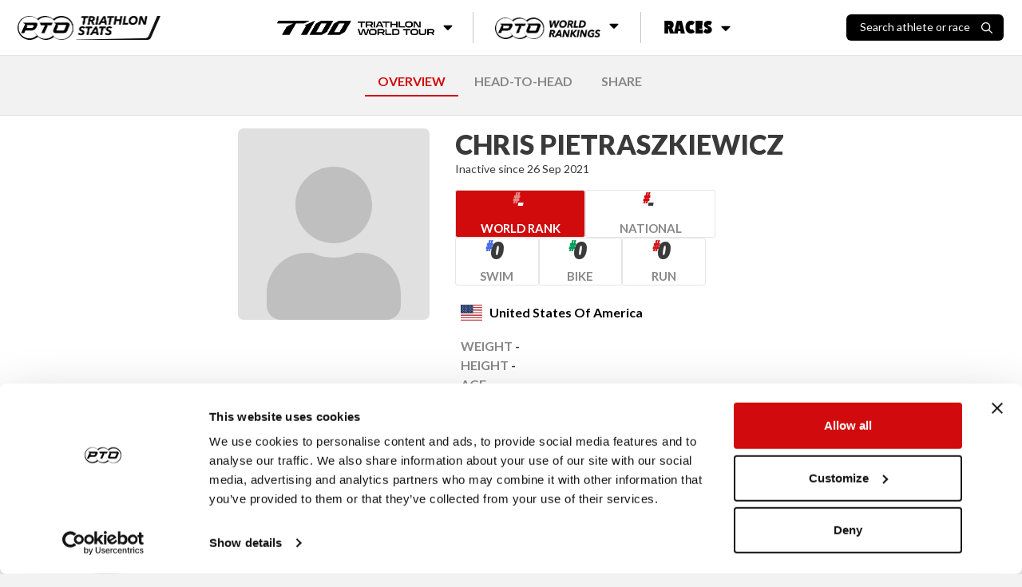

--- FILE ---
content_type: text/html; charset=utf-8
request_url: https://stats.protriathletes.org/athlete/chris-pietraszkiewicz
body_size: 6061
content:
<!DOCTYPE html><html class="bright"><head><script src="https://cdn.jsdelivr.net/npm/swiper@11/swiper-bundle.min.js"></script><link rel="stylesheet" href="https://cdn.jsdelivr.net/npm/swiper@11/swiper-bundle.min.css"><script>!function(e,t,a,n,g){e[n]=e[n]||[],e[n].push({"gtm.start":(new Date).getTime(),event:"gtm.js"});var m=t.getElementsByTagName(a)[0],r=t.createElement(a);r.async=!0,r.src="https://www.googletagmanager.com/gtm.js?id=GTM-M5JZDKK",m.parentNode.insertBefore(r,m)}(window,document,"script","dataLayer");</script><meta charset="UTF-8"><meta name="viewport" content="width=device-width,initial-scale=1,minimum-scale=1,maximum-scale=1,user-scalable=no,viewport-fit=cover"><meta http-equiv="X-UA-Compatible" content="ie=edge"><title>Chris Pietraszkiewicz - Pro Triathlon Results | PTO</title><meta property="og:locale" content="en_GB"><meta property="og:site_name" content="Professional Triathletes Organisation"><meta property="title" content="Chris Pietraszkiewicz - Pro Triathlon Results | PTO"><meta property="og:title" content="Chris Pietraszkiewicz - Pro Triathlon Results | PTO"><meta name="description" content="Get the latest pro triathlon race results for Chris Pietraszkiewicz including PTO points earned and historical statistics."><meta property="og:description" content="Get the latest pro triathlon race results for Chris Pietraszkiewicz including PTO points earned and historical statistics."><meta name="twitter:card" content="summary_large_image"><meta name="twitter:creator" content="@ProTriOrg"><meta name="twitter:site" content="@ProTriOrg"><meta property="article:publisher" content="https://www.facebook.com/protriorg"><link rel="canonical" href="https://stats.protriathletes.org/athlete/chris-pietraszkiewicz" /><meta name="language" content=""><meta name="keywords" content="triathlon, triathlon statistics, results, rankings, startlist, profiles, athletes, triathletes, kona, ironman, challenge"><link rel="manifest" href="/manifest.webmanifest"><link rel="apple-touch-icon" href="https://content.protriathletes.org/website/icons/icon-192x192.png"><meta name="apple-mobile-web-app-status-bar" content="#ffffff"><meta name="theme-color" content="#ffffff"><meta name="apple-mobile-web-app-status-bar-style" content="default"><meta name="mobile-web-app-capable" content="yes"><link rel="preconnect" href="https://content.protriathletes.org"><link rel="preconnect" href="https://www.googletagmanager.com"><link rel="preconnect" href="https://fonts.gstatic.com"><link rel="preload" href="https://content.protriathletes.org/website/assets/fonts/avenir.woff2" as="font" type="font/woff2" crossorigin><link rel="stylesheet" type="text/css" href="/style.f5d4e2b9.css"><link rel="stylesheet" type="text/css" href="https://cdn.jsdelivr.net/npm/cookieconsent@3/build/cookieconsent.min.css" async><script src="https://cdn.jsdelivr.net/npm/cookieconsent@3/build/cookieconsent.min.js" data-cfasync="false"></script><link rel="stylesheet" href="https://use.fontawesome.com/releases/v5.15.2/css/all.css" integrity="sha384-vSIIfh2YWi9wW0r9iZe7RJPrKwp6bG+s9QZMoITbCckVJqGCCRhc+ccxNcdpHuYu" crossorigin><link href="https://fonts.googleapis.com/css2?family=Lato:wght@300;400;700;900&display=swap" rel="stylesheet"><link href="https://fonts.googleapis.com/css2?family=Montserrat:ital,wght@0,300;0,400;0,700;0,900;1,300;1,400;1,700;1,900&display=swap" rel="stylesheet"><link href="https://use.typekit.net/hze3rcx.css" rel="stylesheet"><script>window.appData={"oauth_client_id":"3F0Xz1Vo9Fs52HsdPvshhg","gen_time_miss":664.3731229901314,"gen_time_hit":""};</script></head><body class='yscroll'> <div id="topbar-area"><div class="topbar"><div class="d-flex align-items-center"><a href="/"><div class="pto-stats"><img class="d-block" src="/assets/pto-triathlon-stats.png" alt="Professional Triathletes Organisation logo" /></div></a><div class="search hide" id="search-container"><div class="d-flex"><h2>Search</h2><div id="search-close"><img class="d-block" src="/assets/icons/xmark.svg" alt="X mark" /></div></div><div class="d-flex"><div class="search-input-container"><input class="form-control" type="text" placeholder="Search athlete or race" id="search-input" inputmode="search" /><img src="/assets/icons/search.svg" alt="Magnifying glass" aria-hidden="true" /></div></div><div id="search-results" class="hide-if-empty py-2 hide"></div></div><div class="search-blur-overlay" aria-hidden="true"></div></div><div class="menu"><div class="submenu"><button class="submenu__button"><span class="sr-only">T100 Triathlon World Tour</span><img src="/assets/t100-triathlon-world-tour.png" alt="T100 Triathlon World Tour" /><i class="fa fa-caret-down"></i></button><div class="submenu__content"><ul><li><a href="/t100">Overview</a></li><li><a href="/t100/points/men">Points</a></li><li><a href="/t100/standings/men">Standings</a></li><li><a href="/t100/results">Races &amp; Results</a></li><li><a href="/pro-race-calendar?brand=T100+Triathlon">Upcoming Races</a></li><li><a href="https://t100triathlon.com/" target="_blank">T100 Website </a><img src="/assets/icons/external-link.svg" alt="Arrow up right from square" /></li></ul></div></div><div class="submenu"><button class="submenu__button"><span class="sr-only">PTO World Rankings</span><img src="/assets/pto-world-rankings.png" alt="PTO World Rankings" /><i class="fa fa-caret-down"></i></button><div class="submenu__content"><div><h2>Men's top 3</h2><ul><li><a href="/athlete/hayden-wilde"><span class="rank">1</span><div class="image-container"><img src="https://content.protriathletes.org/content/images/2025/04/1450267a-3a96-42c0-8e44-6f41aabc65ce.png" alt="Headshot of undefined" /></div><div class="name"><span>Hayden</span><span>Wilde</span></div><div class="country"><div class="flag-icon flag-icon-nz"></div>New Zealand</div></a></li><li><a href="/athlete/jelle-geens"><span class="rank">2</span><div class="image-container"><img src="https://content.protriathletes.org/content/images/2025/04/027aaf17-2108-4a10-b182-06a7e5b91745.png" alt="Headshot of undefined" /></div><div class="name"><span>Jelle</span><span>Geens</span></div></a></li><li><a href="/athlete/mika-noodt"><span class="rank">3</span><div class="image-container"><img src="https://content.protriathletes.org/content/images/2025/04/4071f44d-0438-49dd-ba93-61be450d4c6a.png" alt="Headshot of undefined" /></div><div class="name"><span>Mika</span><span>Noodt</span></div></a></li></ul><a href="/rankings/men">View Men's Rankings</a></div><div><h2>Women's top 3</h2><ul><li><a href="/athlete/kate-waugh"><span class="rank">1</span><div class="image-container"><img src="https://content.protriathletes.org/content/images/2025/04/88be2f0a-2dbe-4139-8d3f-3640e7348529.png" alt="Headshot of undefined" /></div><div class="name"><span>Kate</span><span>Waugh</span></div><div class="country"><div class="flag-icon flag-icon-gb"></div>Great Britain</div></a></li><li><a href="/athlete/julie-derron"><span class="rank">2</span><div class="image-container"><img src="https://content.protriathletes.org/content/images/2025/04/769ab444-6988-4ffe-ac18-b22246706278.png" alt="Headshot of undefined" /></div><div class="name"><span>Julie</span><span>Derron</span></div></a></li><li><a href="/athlete/lucy-charles-barclay"><span class="rank">3</span><div class="image-container"><img src="https://content.protriathletes.org/content/images/2025/04/c5946e0a-7833-4b14-aee8-dd3488d74d0f.png" alt="Headshot of undefined" /></div><div class="name"><span>Lucy</span><span>Charles-Barclay</span></div></a></li></ul><a href="/rankings/women">View Women's Rankings</a></div></div></div><div class="submenu"><button class="submenu__button"><span>Races</span><i class="fa fa-caret-down"></i></button><div class="submenu__content"><a href="/results"><div class="image-container"><img src="/assets/all-race-results.png" alt="Man holding PTO US Open banner as he runs through the finish line" /></div><span>Race Results</span></a><a href="/pro-race-calendar"><div class="image-container"><img src="/assets/all-upcoming-races.png" alt="Woman running with another woman cycling in the background" /></div><span>Upcoming Races</span></a></div></div></div><div class="flex-grow-1 flex-lg-grow-0 d-flex align-items-center justify-content-end"><div id="search-toggle"><span>Search athlete or race</span><img src="/assets/icons/search.svg" alt="Magnifying glass" /></div><div id="menu-toggle" aria-label="Menu toggle"><i aria-hidden="true"></i></div></div></div><div id="side-menu"><div id="--side-menu-background"></div><div class="menu"><section class="menu__t100"><img class="menu__t100__background" src="/assets/t100-background.png" alt="T100 background pattern" aria-hidden="true" /><div class="menu__t100__content"><img src="/assets/t100-triathlon-world-tour.png" alt="T100 Triathlon World Tour" /><span class="sr-only">T100 Triathlon World Tour</span><ul><li><a href="/t100">Overview</a></li><li><a href="/t100/points/men">Points</a></li><li><a href="/t100/standings/men">Standings</a></li><li><a href="/t100/results">Races &amp; Results</a></li><li><a href="/pro-race-calendar?brand=T100+Triathlon">Upcoming Races</a></li><li><a href="https://t100triathlon.com/" target="_blank">T100 Website </a><img src="/assets/icons/external-link.svg" alt="Arrow up right from square" /></li></ul></div></section><section class="menu__rankings"><img src="/assets/pto-world-rankings.png" alt="PTO World Rankings" /><span class="sr-only">PTO World Rankings</span><ul><li><a href="/rankings/men">Men's Rankings</a></li><li><a href="/rankings/women">Women's Rankings</a></li></ul></section><section class="menu__races"><span>Races</span><ul><li><a href="/results">Race results</a></li><li><a href="/pro-race-calendar">Upcoming races</a></li></ul></section></div></div></div> <div class="content-area d-flex w-100"> <div class="hide main-area" id="content-fade"> <div class="main"> <div class="signature"> <a class="mr-2" href="https://protriathletes.org"> <img class="pto-logo-long" src="https://content.protriathletes.org/website/assets/logo-long.png"> </a> </div> <div class="head-nav"><div style="margin: 10px auto;"><a href="/athlete/chris-pietraszkiewicz" selected>OVERVIEW</a><a rel="nofollow" href="/athlete/chris-pietraszkiewicz/head-to-head">HEAD-TO-HEAD</a><a rel="nofollow" href="/athlete/chris-pietraszkiewicz/share">SHARE</a></div></div><div class="mt-2"><div class="section-bottom w-100 py-3 mb-3 background-distress-bright"><div class="athlete-info d-flex justify-content-center w-100"><div class="info-block"><div class="d-flex"><a href="/athlete/chris-pietraszkiewicz" class="athlete-pic-group"><img class="no-pic athlete-pic " sizes="@media (max-width: 768px) 240px, 240px" alt="chris-pietraszkiewicz" /><div class="nopic"></div></a></div><div class="info-container d-flex flex-column flex-grow-1 justify-content-center"><a href="/athlete/chris-pietraszkiewicz" class="athlete-pic-group"><img class="no-pic athlete-pic " sizes="@media (max-width: 768px) 240px, 240px" alt="chris-pietraszkiewicz" /><div class="nopic"></div></a><a class="h2 " target><span><h2 class="font-weight-bold text-uppercase mb-0 headline">Chris Pietraszkiewicz</h2></span></a><a class="visit-profile link-anchor">Visit Profile</a>Inactive since 26 Sep 2021<div class="ranks"><a class="attribute rank rank--world" href="/rankings/men" target="_blank"><div class="value ranking-number">-</div><div class="name">World Rank <i class="fas fa-chevron-right"></i></div></a><a class="attribute rank rank--nation" href="/rankings/men?nation=US" target="_blank" style="--color: #D10B0C"><div class="value ranking-number">-</div><div class="name">National <i class="fas fa-chevron-right"></i></div></a><a class="attribute rank rank--discipline" target="_blank" href="/rankings/men?discipline=swim" style="--color: #456AE5"><div class="value ranking-number">0</div><div class="name">Swim <i class="fas fa-chevron-right"></i></div></a><a class="attribute rank rank--discipline" target="_blank" href="/rankings/men?discipline=bike" style="--color: #009D5B"><div class="value ranking-number">0</div><div class="name">Bike <i class="fas fa-chevron-right"></i></div></a><a class="attribute rank rank--discipline" target="_blank" href="/rankings/men?discipline=run" style="--color: #D31818"><div class="value ranking-number">0</div><div class="name">Run <i class="fas fa-chevron-right"></i></div></a></div><div class="attribute-group mt-1"><div class="attribute country"><div class="flag-icon flag-icon-us"></div><div class="name">United States of America</div></div><div class="info"><div class="attribute"><div class="name">Weight</div><div class="value">-</div></div><div class="attribute"><div class="name">Height</div><div class="value">-</div></div><div class="attribute"><div class="name">Age</div><div class="value">-</div></div><div class="attribute"><div class="name">Born</div><div class="value">-</div></div></div><div class="equipments-and-socials"><div class="equipments"><div class="attribute equipment empty"> </div><div class="attribute equipment empty"> </div><div class="attribute equipment empty"> </div></div><div class="social hide-if-empty noshareimage attribute"><div class="name">Social</div></div></div></div></div></div></div></div><div class="section-bottom py-3 mb-3"><div class="h5 font-weight-bold w-100 text-center mb-2">Ranking History</div><div class="graph-container"><div class="graph-resizer"><svg width="100%" height="100%" viewBox="0 0 700 210" preserveAspectRatio="none" style="user-select: none; overflow: visible"><defs><filter id="shadow"><feDropShadow dx="0" dy="0" stdDeviation="4" flood-color="black" flood-opacity="0.5"></feDropShadow></filter></defs><g style="pointer-events: none;"></g><g style="pointer-events: none;" class="grid"><text x="35" y="10">#525</text><text x="35" y="52.26519337016575">#570</text><text x="35" y="94.5303867403315">#615</text><text x="35" y="136.79558011049724">#660</text><text x="35" y="179.060773480663">#705</text><line x1="40" x2="690" y1="10" y2="10" style="stroke: #888; stroke-width: 0.5px;"></line><line x1="40" x2="690" y1="52.26519337016575" y2="52.26519337016575" style="stroke: #888; stroke-width: 0.5px;"></line><line x1="40" x2="690" y1="94.5303867403315" y2="94.5303867403315" style="stroke: #888; stroke-width: 0.5px;"></line><line x1="40" x2="690" y1="136.79558011049724" y2="136.79558011049724" style="stroke: #888; stroke-width: 0.5px;"></line><line x1="40" x2="690" y1="179.060773480663" y2="179.060773480663" style="stroke: #888; stroke-width: 0.5px;"></line><line x1="50" x2="50" y1="5" y2="185" style="stroke: #888; stroke-width: 0.5px;"></line><line x1="670" x2="670" y1="5" y2="185" style="stroke: #888; stroke-width: 0.5px;"></line><g class="labels"><text x="50" y="200">2021</text><text x="670" y="200">2022</text></g></g><g class="swim"><path d="M 50,82.32044198895028 C 174,91.52486187845304 546,119.13812154696136 670,128.3425414364641"></path><circle cx="50" cy="82.32044198895028" r="6"></circle><circle cx="670" cy="128.3425414364641" r="6"></circle></g><g class="bike"><path d="M 50,14.696132596685082 C 174,24.464088397790057 546,53.767955801104975 670,63.53591160220994"></path><circle cx="50" cy="14.696132596685082" r="6"></circle><circle cx="670" cy="63.53591160220994" r="6"></circle></g><g class="run"><path d="M 50,113.31491712707182 C 174,123.4585635359116 546,153.88950276243096 670,164.0331491712707"></path><circle cx="50" cy="113.31491712707182" r="6"></circle><circle cx="670" cy="164.0331491712707" r="6"></circle></g><g class="overall"><path d="M 50,129.28176795580112 C 174,138.48618784530387 546,166.09944751381218 670,175.3038674033149"></path><circle cx="50" cy="129.28176795580112" r="6"></circle><circle cx="670" cy="175.3038674033149" r="6"></circle></g><g class="mouse"><g class="hover"><rect x="-260" width="620" y="0" height="210" style="fill: transparent;"></rect><g class="popup" style="pointer-events: none; filter: url(#shadow);"><rect x="10" y="-100" width="180" height="100"></rect><text class="year" x="100" y="-85">2021</text><text class="overall" x="20" y="-65">Overall</text><text class="points" x="100" y="-65">0.00 pts</text><text class="rank" x="180" y="-65">#652</text><text class="swim" x="20" y="-40">Swim</text><text class="points" x="100" y="-40">4.51 pts</text><text class="rank" x="180" y="-40">#602</text><text class="bike" x="20" y="-25">Bike</text><text class="points" x="100" y="-25">14.45 pts</text><text class="rank" x="180" y="-25">#530</text><text class="run" x="20" y="-10">Run</text><text class="points" x="100" y="-10">0.00 pts</text><text class="rank" x="180" y="-10">#635</text></g></g><g class="hover"><rect x="360" width="620" y="0" height="210" style="fill: transparent;"></rect><g class="popup" style="pointer-events: none; filter: url(#shadow);"><rect x="510" y="-100" width="180" height="100"></rect><text class="year" x="600" y="-85">2022</text><text class="overall" x="520" y="-65">Overall</text><text class="points" x="600" y="-65">0.00 pts</text><text class="rank" x="680" y="-65">#701</text><text class="swim" x="520" y="-40">Swim</text><text class="points" x="600" y="-40">4.51 pts</text><text class="rank" x="680" y="-40">#651</text><text class="bike" x="520" y="-25">Bike</text><text class="points" x="600" y="-25">14.45 pts</text><text class="rank" x="680" y="-25">#582</text><text class="run" x="520" y="-10">Run</text><text class="points" x="600" y="-10">0.00 pts</text><text class="rank" x="680" y="-10">#689</text></g></g></g></svg></div></div></div><div class="container m-auto row pb-3 profile-results"><div class="col-lg-8"><div class="py-2"><h3 class="h5 font-weight-bold w-100">Results</h3><div class="text-center w-100 d-none"><span class="mx-2"><span class="font-italic mr-1">2</span> Races</span></div></div><div class="section-bottom mb-2 border-x"><div class="d-flex justify-content-between w-100 mt-2 mb-1"><h4 class="h5 mb-0 pl-3">2021</h4><div class="d-none"><b>Points: NaN</b></div></div><table class="table athlete-results f12"><tr><th class="date">Date</th><th class="place"><span class="d-md-none">#</span></th><th class="race">Race</th><th class="swim">Swim</th><th class="bike">Bike</th><th class="run">Run</th><th class="overall">Overall</th><th class="sof"><span>AIT</span><button class="tooltip-button" popovertarget="sof-tooltip-0"><img src="../../../assets/icons/info-circle.svg" alt="&quot;I&quot; character surrounded by circle" /></button><div class="tooltip" id="sof-tooltip-0" role="tooltip" aria-label="AIT explainer tooltip"><p>The Strength Of Field (SOF) score is calculated based on the average PTO World Ranking points of the top five ranked athletes who start the race.</p></div></th><th class="points">Pts</th></tr><tr><td class="date">26 Sep</td><td class="place"><div class>19</div></td><td class="race"><a href="/race/im-703-augusta/2021/results"><b>Ironman 70.3 Augusta</b></a></td><td class="swim">19:52</td><td class="bike">2:17:06</td><td class="run">1:23:20</td><td class="overall">4:04:19<div class="points d-none">0</div><button class="points-dropdown-toggle" data-dropdown="points-dropdown-2021-0" aria-label="Toggle points breakdown"><i class="far fa-caret-square-down"></i></button></td><td class="ait">03:30:25</td><td class="points"><div><span>-</span></div></td></tr><tr class="points-dropdown" id="points-dropdown-2021-0"><td colspan="6"><table><tr><th>Swim</th><td>19:52</td><td aria-hidden="true"></td></tr><tr><th>Bike</th><td>2:17:06</td><td aria-hidden="true"></td></tr><tr><th>Run</th><td>1:23:20</td><td aria-hidden="true"></td></tr></table></td></tr><tr><td class="date">11 Apr</td><td class="place"><div class>DNF</div></td><td class="race"><a href="/race/im-703-texas/2021/results"><b>Ironman 70.3 Texas</b></a></td><td class="swim">--:--</td><td class="bike">--:--</td><td class="run">--:--</td><td class="overall">--:--<div class="points d-none"></div><button class="points-dropdown-toggle" data-dropdown="points-dropdown-2021-1" aria-label="Toggle points breakdown"><i class="far fa-caret-square-down"></i></button></td><td class="ait">03:40:13</td><td class="points"><div><span>-</span></div></td></tr><tr class="points-dropdown" id="points-dropdown-2021-1"><td colspan="6"><table><tr><th>Swim</th><td>--:--</td><td aria-hidden="true"></td></tr><tr><th>Bike</th><td>--:--</td><td aria-hidden="true"></td></tr><tr><th>Run</th><td>--:--</td><td aria-hidden="true"></td></tr></table></td></tr></table></div></div><div class="col-lg-4 ranking-per-season"><div class="py-2"><h3 class="h5 font-weight-bold w-100r">Ranking per Season</h3></div><div class="section-bottom py-2 border-x mb-2"><h4 class="h5 mb-1 ml-2">Overall</h4><div class="athlete-ranking f12"><div class="entry head"><div class="year">Year</div><div class="points">Points</div><div class="rank">Pos</div></div><div class="entry"><div class="year"><b>2022</b></div><div class="bar"><div class="fill" style="width:NaN%;"></div><div class="points">0</div></div><div class="rank">701</div></div><div class="entry"><div class="year"><b>2021</b></div><div class="bar"><div class="fill" style="width:NaN%;"></div><div class="points">0</div></div><div class="rank">652</div></div></div></div><div class="section-bottom py-2 border-x mb-2"><h4 class="h5 mb-1 ml-2">Swim</h4><div class="athlete-ranking f12 swim"><div class="entry head"><div class="year">Year</div><div class="points">Points</div><div class="rank">Pos</div></div><div class="entry"><div class="year"><b>2022</b></div><div class="bar"><div class="fill" style="width:80%;"></div><div class="points">4</div></div><div class="rank">651</div></div><div class="entry"><div class="year"><b>2021</b></div><div class="bar"><div class="fill" style="width:80%;"></div><div class="points">4</div></div><div class="rank">602</div></div></div></div><div class="section-bottom py-2 border-x mb-2"><h4 class="h5 mb-1 ml-2">Bike</h4><div class="athlete-ranking f12 bike"><div class="entry head"><div class="year">Year</div><div class="points">Points</div><div class="rank">Pos</div></div><div class="entry"><div class="year"><b>2022</b></div><div class="bar"><div class="fill" style="width:80%;"></div><div class="points">14</div></div><div class="rank">582</div></div><div class="entry"><div class="year"><b>2021</b></div><div class="bar"><div class="fill" style="width:80%;"></div><div class="points">14</div></div><div class="rank">530</div></div></div></div><div class="section-bottom py-2 border-x mb-2"><h4 class="h5 mb-1 ml-2">Run</h4><div class="athlete-ranking f12 run"><div class="entry head"><div class="year">Year</div><div class="points">Points</div><div class="rank">Pos</div></div><div class="entry"><div class="year"><b>2022</b></div><div class="bar"><div class="fill" style="width:NaN%;"></div><div class="points">0</div></div><div class="rank">689</div></div><div class="entry"><div class="year"><b>2021</b></div><div class="bar"><div class="fill" style="width:NaN%;"></div><div class="points">0</div></div><div class="rank">635</div></div></div></div></div></div></div> </div> </div> </div> <footer class="main-footer"><div class="main-footer__inner"><div class="main-footer__links"><img src="/assets/logo-long.png" class="logo" alt="Proffesional Triathletes Organisation logo" /><div class="menu menu--rankings"><header>World Rankings</header><ul><li><a href="/rankings/men">Men's Rankings</a></li><li><a href="/rankings/women">Women's Rankings</a></li></ul></div><div class="menu menu--races"><header>Races</header><ul><li><a href="/results">Race results</a></li><li><a href="/pro-race-calendar">Upcoming races</a></li></ul></div><div class="menu menu--t100"><img class="menu--t100__background" src="/assets/t100-background.png" alt="T100 background pattern" aria-hidden="true" /><div class="menu--t100__content"><img src="/assets/t100-logo-white.svg" alt="T100 logo" /><span class="sr-only">T100 Triathlon World Tour</span><ul class="links"><li><a href="/t100">Overview</a></li><li><a href="/t100/points/men">Points</a></li><li><a href="/t100/standings/men">Standings</a></li><li><a href="/t100/results">Races &amp; Results</a></li><li><a href="/pro-race-calendar?brand=T100+Triathlon">Upcoming Races</a></li><li><a href="https://t100triathlon.com/" target="_blank">T100 Website </a><img src="/assets/icons/external-link.svg" alt="Arrow up right from square" /></li></ul><ul class="socials"><li><a href="https://www.facebook.com/T100Triathlon/" target="_blank"><span class="sr-only">Facebook</span><i class="fab fa-facebook-f"></i></a></li><li><a href="https://twitter.com/t100triathlon" target="_blank"><span class="sr-only">Twitter</span><i class="fab fa-twitter"></i></a></li><li><a href="https://www.instagram.com/t100triathlon" target="_blank"><span class="sr-only">Instagram</span><i class="fab fa-instagram"></i></a></li><li><a href="https://www.youtube.com/@T100Triathlon" target="_blank"><span class="sr-only">YouTube</span><i class="fab fa-youtube"></i></a></li></ul></div></div></div></div></footer> <div id="athlete-popover"></div> <script src="/src.7124cea6.js"></script>  <noscript><iframe src="https://www.googletagmanager.com/ns.html?id=GTM-M5JZDKK" height="0" width="0" style="display:none;visibility:hidden"></iframe></noscript>  <script src="https://code.jquery.com/jquery-3.5.1.slim.min.js"></script> <script src="https://cdn.jsdelivr.net/npm/bootstrap@4.6.2/dist/js/bootstrap.bundle.min.js"></script> </body></html>

--- FILE ---
content_type: image/svg+xml
request_url: https://stats.protriathletes.org/assets/t100-logo-white.svg
body_size: 1369
content:
<svg width="58" height="11" viewBox="0 0 58 11" fill="none" xmlns="http://www.w3.org/2000/svg">
<g clip-path="url(#clip0_2_2)">
<mask id="mask0_2_2" style="mask-type:luminance" maskUnits="userSpaceOnUse" x="0" y="0" width="58" height="11">
<path d="M57.496 0H0V11H57.496V0Z" fill="white"/>
</mask>
<g mask="url(#mask0_2_2)">
<path d="M21.409 1.932L24.876 0.301004C24.9063 0.286505 24.9318 0.263642 24.9495 0.235114C24.9672 0.206586 24.9764 0.173584 24.976 0.140004C24.9715 0.100858 24.9525 0.0648351 24.9226 0.0390854C24.8928 0.0133357 24.8544 -0.000257696 24.815 0.0010037H1.263C1.1917 0.000680024 1.12155 0.0189573 1.05947 0.0540312C0.997385 0.089105 0.945524 0.139763 0.909003 0.201004L0.0330035 1.722C0.013226 1.755 0.00203921 1.79242 0.000466903 1.83086C-0.00110541 1.86929 0.006987 1.90751 0.0240035 1.942C0.0426938 1.97871 0.0713994 2.00936 0.106796 2.03042C0.142192 2.05149 0.18283 2.06209 0.224003 2.061H12.681L8.629 3.964C7.90792 4.30116 7.3081 4.85211 6.911 5.542L3.951 10.669C3.92842 10.7075 3.91814 10.752 3.92153 10.7965C3.92493 10.841 3.94184 10.8834 3.97 10.918C3.99192 10.9443 4.01949 10.9653 4.05065 10.9795C4.08181 10.9937 4.11577 11.0007 4.15 11H9.32C9.40127 10.9992 9.48092 10.9772 9.55108 10.9361C9.62123 10.8951 9.67946 10.8364 9.72 10.766L14.746 2.06H20.828C21.0271 2.05956 21.2237 2.01553 21.404 1.931" fill="white"/>
<path d="M28.345 2.04601L29.445 0.190007C29.4491 0.160882 29.4453 0.131188 29.4341 0.104001C29.4229 0.0768129 29.4046 0.0531196 29.3811 0.0353739C29.3577 0.0176282 29.3299 0.00647541 29.3007 0.00307026C29.2715 -0.000334883 29.2419 0.00413144 29.215 0.0160068L21.485 3.45801C21.4558 3.47151 21.432 3.49463 21.4178 3.5235C21.4035 3.55237 21.3995 3.58527 21.4065 3.6167C21.4135 3.64814 21.4311 3.67623 21.4563 3.6963C21.4815 3.71637 21.5128 3.72721 21.545 3.72701H22.665L18.66 10.644C18.6391 10.6802 18.6281 10.7212 18.6281 10.763C18.6281 10.8047 18.6391 10.8458 18.6599 10.882C18.6808 10.9181 18.7109 10.9482 18.747 10.9691C18.7832 10.99 18.8242 11.001 18.866 11.001H22.905C22.9862 11.0003 23.0658 10.9784 23.1359 10.9376C23.206 10.8967 23.2644 10.8383 23.305 10.768L27.157 4.10001L28.345 2.04601Z" fill="white"/>
<path d="M30.078 2.392L25.333 10.644C25.3123 10.6801 25.3015 10.7211 25.3017 10.7627C25.3018 10.8043 25.3129 10.8452 25.3337 10.8812C25.3546 10.9172 25.3845 10.9472 25.4205 10.968C25.4565 10.9889 25.4974 10.9999 25.539 11H34.653C34.7412 10.9999 34.8278 10.9764 34.904 10.932L38.589 8.8C38.6655 8.75599 38.729 8.6925 38.773 8.616L43.518 0.364004C43.5386 0.327858 43.5494 0.286933 43.5493 0.245311C43.5492 0.20369 43.5382 0.162827 43.5173 0.126802C43.4965 0.090777 43.4665 0.0608485 43.4305 0.0400031C43.3945 0.0191578 43.3536 0.00812444 43.312 0.00800419H34.198C34.1099 0.00783214 34.0233 0.0309457 33.947 0.0750042L30.262 2.207C30.1855 2.25102 30.122 2.31451 30.078 2.391M34.589 8.815C34.5669 8.85328 34.5351 8.88507 34.4969 8.90718C34.4586 8.9293 34.4152 8.94096 34.371 8.941H30.371L34.267 2.192C34.289 2.15366 34.3208 2.12182 34.359 2.09969C34.3973 2.07757 34.4408 2.06594 34.485 2.066H38.485L34.589 8.815Z" fill="white"/>
<path d="M44.024 2.392L39.2791 10.644C39.2584 10.6801 39.2476 10.7211 39.2477 10.7627C39.2478 10.8043 39.2588 10.8452 39.2797 10.8812C39.3005 10.9172 39.3304 10.9472 39.3665 10.968C39.4025 10.9889 39.4434 10.9999 39.485 11H48.599C48.6872 10.9999 48.7738 10.9764 48.85 10.932L52.535 8.8C52.6115 8.75599 52.675 8.6925 52.719 8.616L57.464 0.364004C57.4846 0.327858 57.4955 0.286933 57.4954 0.245311C57.4952 0.20369 57.4841 0.162827 57.4633 0.126802C57.4424 0.090777 57.4125 0.0608485 57.3765 0.0400031C57.3404 0.0191578 57.2997 0.00812444 57.2581 0.00800419H48.144C48.0559 0.00783214 47.9694 0.0309457 47.8931 0.0750042L44.208 2.207C44.1315 2.25102 44.0681 2.31451 44.024 2.391M48.535 8.815C48.5129 8.85328 48.4811 8.88507 48.4429 8.90718C48.4046 8.9293 48.3612 8.94096 48.317 8.941H44.317L48.217 2.192C48.239 2.15381 48.2705 2.12206 48.3086 2.09994C48.3467 2.07782 48.3899 2.06612 48.434 2.066H52.434L48.535 8.815Z" fill="white"/>
</g>
</g>
<defs>
<clipPath id="clip0_2_2">
<rect width="57.496" height="11" fill="white"/>
</clipPath>
</defs>
</svg>


--- FILE ---
content_type: image/svg+xml
request_url: https://stats.protriathletes.org/assets/icons/external-link.svg
body_size: 71
content:
<svg width="512" height="512" viewBox="0 0 512 512" fill="none" xmlns="http://www.w3.org/2000/svg">
<g clip-path="url(#clip0_112_5)">
<path d="M320 0C302.3 0 288 14.3 288 32C288 49.7 302.3 64 320 64H402.7L201.4 265.4C188.9 277.9 188.9 298.2 201.4 310.7C213.9 323.2 234.2 323.2 246.7 310.7L448 109.3V192C448 209.7 462.3 224 480 224C497.7 224 512 209.7 512 192V32C512 14.3 497.7 0 480 0H320ZM80 32C35.8 32 0 67.8 0 112V432C0 476.2 35.8 512 80 512H400C444.2 512 480 476.2 480 432V320C480 302.3 465.7 288 448 288C430.3 288 416 302.3 416 320V432C416 440.8 408.8 448 400 448H80C71.2 448 64 440.8 64 432V112C64 103.2 71.2 96 80 96H192C209.7 96 224 81.7 224 64C224 46.3 209.7 32 192 32H80Z" fill="white"/>
</g>
<defs>
<clipPath id="clip0_112_5">
<rect width="512" height="512" fill="white"/>
</clipPath>
</defs>
</svg>
